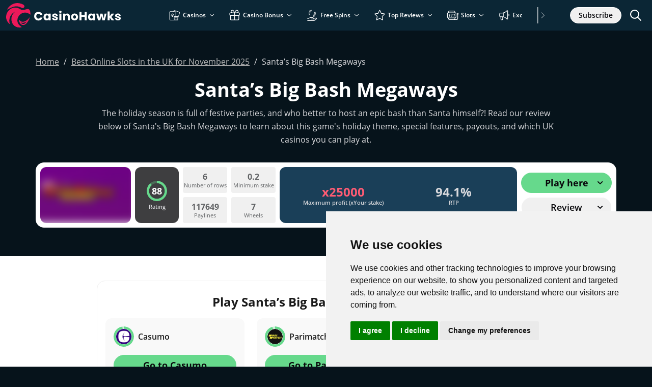

--- FILE ---
content_type: text/css
request_url: https://www.casinohawks.com/wp-content/themes/sunrise2/dist/css/defer.purged.min.css?v=1762511273
body_size: 8481
content:
@keyframes progress-bar-stripes{0%{background-position-x:1rem}}.progress{--bs-progress-height: 1rem;--bs-progress-font-size:0.75rem;--bs-progress-bg: #e9ecef;--bs-progress-border-radius: 0.375rem;--bs-progress-box-shadow: inset 0 1px 2px rgba(0, 0, 0, 0.075);--bs-progress-bar-color: #fff;--bs-progress-bar-bg: #0d6efd;--bs-progress-bar-transition: width 0.6s ease;display:flex;height:var(--bs-progress-height);overflow:hidden;font-size:var(--bs-progress-font-size);background-color:var(--bs-progress-bg);border-radius:var(--bs-progress-border-radius)}.progress-bar{display:flex;flex-direction:column;justify-content:center;overflow:hidden;color:var(--bs-progress-bar-color);text-align:center;white-space:nowrap;background-color:var(--bs-progress-bar-bg);transition:var(--bs-progress-bar-transition)}@media(prefers-reduced-motion: reduce){.progress-bar{transition:none}}:root{--blue-8: #4361EE}.alert{padding:.75rem 1.25rem;background-color:#fff;border:2px solid #4995c4;font-size:.75rem;width:auto;margin-bottom:-0.5rem;margin-left:auto;margin-right:auto;transition:all .2s ease-in-out;display:flex;align-items:center;opacity:0;max-width:480px}.alert.show{opacity:1;margin-bottom:.5rem}@media(max-width: 992px){.alert{padding:.5rem 1rem}}.alert h2{font-size:.875rem;margin-bottom:.25rem}.alert p{margin-bottom:0}.alert.alert-success{border-color:#66d98c}.alert.alert-danger{border-color:#ff7366}.alert.alert-danger .icon{margin:0;padding:0}.alert.alert-danger .icon.icon-type{margin-right:1rem;color:#ff7366}.alert.alert-danger .icon.icon-type svg{width:20px;height:20px}@media(max-width: 992px){.alert.alert-danger .icon.icon-type svg{width:16px;height:16px}}.alert.alert-danger .icon.icon-action{cursor:pointer;margin-left:1rem;text-align:right}.alert.alert-danger .icon.icon-action:hover{transform:scale(1.15)}.wp-block-group.is-style-neutral,.wp-block-group.is-style-success,.wp-block-group.is-style-danger,.wp-block-group.is-style-info,.wp-block-group.is-style-warning{padding:1rem;border-radius:1rem;margin-bottom:1.3rem}.wp-block-group.is-style-neutral h2,.wp-block-group.is-style-neutral h3,.wp-block-group.is-style-neutral h4,.wp-block-group.is-style-success h2,.wp-block-group.is-style-success h3,.wp-block-group.is-style-success h4,.wp-block-group.is-style-danger h2,.wp-block-group.is-style-danger h3,.wp-block-group.is-style-danger h4,.wp-block-group.is-style-info h2,.wp-block-group.is-style-info h3,.wp-block-group.is-style-info h4,.wp-block-group.is-style-warning h2,.wp-block-group.is-style-warning h3,.wp-block-group.is-style-warning h4{font-size:1rem !important;margin-bottom:.25rem !important}.wp-block-group.is-style-neutral p,.wp-block-group.is-style-success p,.wp-block-group.is-style-danger p,.wp-block-group.is-style-info p,.wp-block-group.is-style-warning p{font-size:1rem;margin-bottom:.25rem}.wp-block-group.is-style-neutral img,.wp-block-group.is-style-success img,.wp-block-group.is-style-danger img,.wp-block-group.is-style-info img,.wp-block-group.is-style-warning img{max-width:unset}.wp-block-group.is-style-success .wp-block-group,.wp-block-group.is-style-danger .wp-block-group,.wp-block-group.is-style-info .wp-block-group,.wp-block-group.is-style-warning .wp-block-group{position:relative;padding-left:36px}.wp-block-group.is-style-success .wp-block-group::before,.wp-block-group.is-style-danger .wp-block-group::before,.wp-block-group.is-style-info .wp-block-group::before,.wp-block-group.is-style-warning .wp-block-group::before{content:"";position:absolute;left:0;top:2px;width:24px;height:24px;background-size:24px 24px;background-repeat:no-repeat}.wp-block-group.is-style-neutral{border:1px solid #626466;background-color:#f9f9f9}.wp-block-group.is-style-success{border:1px solid #3cb064;background-color:#edfff3}.wp-block-group.is-style-success .wp-block-group::before{background-image:url("data:image/svg+xml,<svg viewBox='0 0 16 16' fill='%233cb064' xmlns='http://www.w3.org/2000/svg'><path d='M2.5 8a5.5 5.5 0 0 1 8.25-4.764.5.5 0 0 0 .5-.866A6.5 6.5 0 1 0 14.5 8a.5.5 0 0 0-1 0 5.5 5.5 0 1 1-11 0'/><path d='M15.354 3.354a.5.5 0 0 0-.708-.708L8 9.293 5.354 6.646a.5.5 0 1 0-.708.708l3 3a.5.5 0 0 0 .708 0z'/></svg>")}.wp-block-group.is-style-danger{border:1px solid #bd291f;background-color:#ffedeb}.wp-block-group.is-style-danger .wp-block-group::before{background-image:url("data:image/svg+xml,<svg viewBox='0 0 16 16' fill='%23bd291f' xmlns='http://www.w3.org/2000/svg'><path d='M4.54.146A.5.5 0 0 1 4.893 0h6.214a.5.5 0 0 1 .353.146l4.394 4.394a.5.5 0 0 1 .146.353v6.214a.5.5 0 0 1-.146.353l-4.394 4.394a.5.5 0 0 1-.353.146H4.893a.5.5 0 0 1-.353-.146L.146 11.46A.5.5 0 0 1 0 11.107V4.893a.5.5 0 0 1 .146-.353zM5.1 1 1 5.1v5.8L5.1 15h5.8l4.1-4.1V5.1L10.9 1z'/><path d='M7.002 11a1 1 0 1 1 2 0 1 1 0 0 1-2 0M7.1 4.995a.905.905 0 1 1 1.8 0l-.35 3.507a.552.552 0 0 1-1.1 0z'/></svg>")}.wp-block-group.is-style-info{border:1px solid #4995c4;background-color:#f8f9ff}.wp-block-group.is-style-info .wp-block-group::before{background-image:url("data:image/svg+xml,<svg viewBox='0 0 16 16' fill='%234995c4' xmlns='http://www.w3.org/2000/svg'><path d='M8 15A7 7 0 1 1 8 1a7 7 0 0 1 0 14m0 1A8 8 0 1 0 8 0a8 8 0 0 0 0 16'/><path d='m8.93 6.588-2.29.287-.082.38.45.083c.294.07.352.176.288.469l-.738 3.468c-.194.897.105 1.319.808 1.319.545 0 1.178-.252 1.465-.598l.088-.416c-.2.176-.492.246-.686.246-.275 0-.375-.193-.304-.533zM9 4.5a1 1 0 1 1-2 0 1 1 0 0 1 2 0'/></svg>")}.wp-block-group.is-style-warning{border:1px solid #ffaa1b;background-color:#fffcf2}.wp-block-group.is-style-warning .wp-block-group::before{background-image:url("data:image/svg+xml,<svg viewBox='0 0 16 16' fill='%23ffaa1b' xmlns='http://www.w3.org/2000/svg'><path d='M7.938 2.016A.13.13 0 0 1 8.002 2a.13.13 0 0 1 .063.016.15.15 0 0 1 .054.057l6.857 11.667c.036.06.035.124.002.183a.2.2 0 0 1-.054.06.1.1 0 0 1-.066.017H1.146a.1.1 0 0 1-.066-.017.2.2 0 0 1-.054-.06.18.18 0 0 1 .002-.183L7.884 2.073a.15.15 0 0 1 .054-.057m1.044-.45a1.13 1.13 0 0 0-1.96 0L.165 13.233c-.457.778.091 1.767.98 1.767h13.713c.889 0 1.438-.99.98-1.767z'/><path d='M7.002 12a1 1 0 1 1 2 0 1 1 0 0 1-2 0M7.1 5.995a.905.905 0 1 1 1.8 0l-.35 3.507a.552.552 0 0 1-1.1 0z'/></svg>")}.wp-block-group.has-background{padding:2.6rem 1.3rem;margin-bottom:1.3rem}.wp-block-group .wp-block-group__inner-container>:first-child{margin-top:0}.wp-block-group .wp-block-group__inner-container>:last-child{margin-bottom:0}.wp-block-table,.table-responsive{border-bottom:3px solid #dadadd;background-color:#fff;padding:.5rem}.bg-white .wp-block-table{border-bottom:none;padding:0}.wp-block-table table,.table{color:var(--wp--preset--color--sunrise-dark-1);background-color:#fff;overflow:hidden;font-size:1.1rem}.wp-block-table table tr:nth-child(odd),.table tr:nth-child(odd){background-color:var(--wp--preset--color--sunrise-light-1)}.wp-block-table table th,.wp-block-table table td,.table th,.table td{padding:.8rem 1.2rem;border:none}.wp-block-table table th,.table th{color:#fff;background-color:var(--wp--preset--color--sunrise-primary-1)}.wp-block-table{padding:0}.wp-block-embed figcaption,.wp-block-image figcaption{margin-bottom:0;color:#626466;font-size:.8rem;margin-top:.25rem}.wp-block-media-text{margin-bottom:1.2rem}.wp-block-media-text__media{margin-bottom:1.2rem}.wp-block-media-text .wp-block-media-text__content{padding:0 0 0 1.2rem}.list-unstyled{list-style:none;padding:0}.card-border{pointer-events:none;border-radius:1rem !important;z-index:100;position:absolute;top:0;left:0;right:0;bottom:0;border:1px solid rgba(255,255,255,.1)}.wp-embed-aspect-16-9 .wp-block-embed__wrapper{position:relative;padding-bottom:56.25%;height:0;overflow:hidden}.wp-embed-aspect-16-9 .wp-block-embed__wrapper iframe{position:absolute;top:0;left:0;width:100%;height:100%}.mw-380{max-width:380px}.badge.bg-neutral-2{color:var(--wp--preset--color--neutral-12) !important}.rounded.bg-white.bb,.bg-white .wp-block-table,.wp-block-table,.table-responsive{border:1px solid #f0f0f0}.btn-light.bb,article .newsletter-signup{background-color:#f0f0f0 !important;box-shadow:none}.bs{-webkit-box-shadow:0 6px 12px -3px rgba(0,0,0,.1);-moz-box-shadow:0 6px 12px -3px rgba(0,0,0,.1);box-shadow:0 6px 12px -3px rgba(0,0,0,.1)}.overlay{position:absolute;top:0;bottom:0;left:0;right:0;z-index:0}.overlay .bg{background-color:var(--wp--preset--color--neutral-12);position:absolute;opacity:.75;top:0;bottom:0;left:0;right:0;z-index:0}.glc-loading{pointer-events:auto;display:flex;justify-content:center;align-items:center;position:absolute;top:0;left:0;width:100%;height:100%;padding:0;margin:0;z-index:1025;background-color:var(--glc-spinner-background-color, rgba(var(--wp--custom--sunrise-dark-1-rgb), 0.8))}.glc-loading::after{content:"";display:block;height:var(--glc-spinner-size, 30px);width:var(--glc-spinner-size, 30px);border-radius:50%;border:calc(var(--glc-spinner-size, 30px)/5) solid var(--glc-spinner-color, white);border-bottom-color:rgba(0,0,0,0);animation:rotation 1s linear infinite}@keyframes rotation{0%{transform:rotate(0deg)}100%{transform:rotate(360deg)}}.progress{height:8px}.blurred-image{filter:blur(8px);-webkit-filter:blur(8px);transform:scale(1.15)}.blurred-image.ac{transform:scale(1.15) translate(-50%, -50%)}.circle img.blurred-image{filter:blur(4px);-webkit-filter:blur(4px);transform:scale(1.15) translate(-50%, -50%)}.back-to-top{border-radius:999px;border:1px solid rgba(0,0,0,0);padding:.5rem 1rem;line-height:1;bottom:30px;right:30px;font-size:1rem;padding:15px;background-color:var(--wp--preset--color--sunrise-primary-1);border-color:var(--wp--custom--button-secondary-border-color, #fff);opacity:0;transition:opacity .3s ease-in-out,transform .3s ease-in-out;z-index:1026;transform:translateY(20px);color:#fff;display:inline-flex}.back-to-top.show{opacity:1;transform:translateY(0)}@media(hover: hover){.back-to-top.show:hover{color:#0a0a0d;background-color:#fff;border-color:#0a0a0d}}.back-to-top.hover-effect{color:#0a0a0d;background-color:#fff;border-color:#0a0a0d}.toplist-card .btn-checkbox{font-size:14px}.toplist-card.border-compare{box-shadow:0 0 0 3px #facf7d !important}.toplist-card.border-compare .btn-checkbox{color:#bf9648 !important;border-color:#bf9648 !important}.toplist-card.border-compare .btn-checkbox input[type=checkbox]{border-color:#bf9648 !important}.toplist-card.border-compare .btn-checkbox input[type=checkbox]:checked{background-image:url("data:image/svg+xml,%3Csvg xmlns='http://www.w3.org/2000/svg' width='14' height='11' viewBox='0 0 14 11' fill='none'%3E%3Cpath d='M12.4483 0.752295C12.5321 0.672415 12.6321 0.608957 12.7424 0.565635C12.8527 0.522314 12.9712 0.5 13.0908 0.5C13.2105 0.5 13.329 0.522314 13.4393 0.565635C13.5496 0.608957 13.6496 0.672415 13.7333 0.752295C14.0843 1.08382 14.0892 1.61953 13.7456 1.95679L6.48859 9.9753C6.4062 10.0599 6.30621 10.1278 6.19475 10.175C6.08329 10.2222 5.96269 10.2477 5.84034 10.2499C5.71799 10.252 5.59646 10.2308 5.48318 10.1875C5.3699 10.1443 5.26725 10.0799 5.18152 9.99824L0.7657 5.81577C0.595397 5.65343 0.5 5.43514 0.5 5.20778C0.5 4.98043 0.595397 4.76214 0.7657 4.5998C0.849458 4.51992 0.949425 4.45646 1.05975 4.41314C1.17007 4.36982 1.28853 4.34751 1.40819 4.34751C1.52785 4.34751 1.64631 4.36982 1.75663 4.41314C1.86696 4.45646 1.96692 4.51992 2.05068 4.5998L5.79639 8.1479L12.4238 0.777532C12.4314 0.768667 12.4396 0.760239 12.4483 0.752295Z' fill='%23bf9648'/%3E%3C/svg%3E%0A")}@media(hover: hover){.toplist-card.border-compare .btn-checkbox.btn-outline-light:hover,.toplist-card.border-compare .btn-checkbox.btn-outline-light:focus{color:#0a0a0d !important}}.toplist-card.border-compare .btn-checkbox.btn-outline-light:visited{color:#0a0a0d !important}.toplist-card.card-dark.border-compare .btn-checkbox{color:#facf7d !important;border-color:#facf7d !important}.toplist-card.card-dark.border-compare .btn-checkbox input[type=checkbox]{border-color:#facf7d !important}.toplist-card.card-dark.border-compare .btn-checkbox input[type=checkbox]:checked{background-image:url("data:image/svg+xml,%3Csvg xmlns='http://www.w3.org/2000/svg' width='14' height='11' viewBox='0 0 14 11' fill='none'%3E%3Cpath d='M12.4483 0.752295C12.5321 0.672415 12.6321 0.608957 12.7424 0.565635C12.8527 0.522314 12.9712 0.5 13.0908 0.5C13.2105 0.5 13.329 0.522314 13.4393 0.565635C13.5496 0.608957 13.6496 0.672415 13.7333 0.752295C14.0843 1.08382 14.0892 1.61953 13.7456 1.95679L6.48859 9.9753C6.4062 10.0599 6.30621 10.1278 6.19475 10.175C6.08329 10.2222 5.96269 10.2477 5.84034 10.2499C5.71799 10.252 5.59646 10.2308 5.48318 10.1875C5.3699 10.1443 5.26725 10.0799 5.18152 9.99824L0.7657 5.81577C0.595397 5.65343 0.5 5.43514 0.5 5.20778C0.5 4.98043 0.595397 4.76214 0.7657 4.5998C0.849458 4.51992 0.949425 4.45646 1.05975 4.41314C1.17007 4.36982 1.28853 4.34751 1.40819 4.34751C1.52785 4.34751 1.64631 4.36982 1.75663 4.41314C1.86696 4.45646 1.96692 4.51992 2.05068 4.5998L5.79639 8.1479L12.4238 0.777532C12.4314 0.768667 12.4396 0.760239 12.4483 0.752295Z' fill='%23facf7d'/%3E%3C/svg%3E%0A")}@media(max-width: 992px){.cct-toplist-card-desktop{display:none}}@media(min-width: 992px){.cct-toplist-card-mobile{display:none}}@media(max-width: 992px){.cct-mobile-circle span{z-index:4}}.btn.confirmation{background-color:#ff7366;color:#0a0a0d;border-color:#ff7366}#cctToolbarToggle,#cctModalMinimize{line-height:1;color:#f9f9f9;width:18px;height:18px;min-width:18px;min-height:18px;border:none !important}#cctToolbarToggle:hover,#cctModalMinimize:hover{color:#fff !important}#cctToolbarToggle svg,#cctModalMinimize svg{display:inline-block}#cctToolbarWrapper{position:fixed;width:100%;right:0;bottom:.25rem;z-index:1029;z-index:1027}#cctToolbarWrapper.closed{bottom:-100vh}@media(min-width: 992px){#cctToolbarWrapper{bottom:0}}#cctToolbarWrapper.transition{transition:all .2s ease-out}#cctToolbarWrapper.minimised .container{padding:0 .25rem !important}#cctToolbarWrapper.minimised .cct-img-placeholders-container{display:none !important}#cctToolbarWrapper.minimised .cct-buttons{display:none !important}#cctToolbarWrapper.minimised #cctToolbarToggle{transform:rotate(180deg)}#cctToolbarWrapper.minimised #cctToolbar{grid-template-areas:"cct-navbar cct-navbar";row-gap:unset;column-gap:unset;width:304px;height:unset;cursor:pointer}@media(min-width: 992px){#cctToolbarWrapper.minimised #cctToolbar{margin-right:unset}}#cctToolbarWrapper.expanded #cctToolbar{height:unset;grid-template-areas:"cct-navbar" "cct-thumbs" "cct-index" "cct-buttons"}@media(min-width: 992px){#cctToolbarWrapper.expanded #cctToolbar{grid-template-areas:"cct-navbar cct-navbar" "cct-index cct-index" "cct-thumbs cct-buttons"}}#cctToolbarWrapper.expanded #cctToolbar #cctCasinoIndex{display:block;max-height:50vh;overflow:hidden}@media(max-width: 374px){#cctToolbarWrapper.expanded #cctToolbar #cctCasinoIndex{max-height:40vh}}@media(hover: hover){#cctToolbarWrapper.expanded #cctToolbar .cct-img-placeholder.empty:hover{border-color:#f9f9f9;background-image:url("data:image/svg+xml,%3Csvg xmlns='http://www.w3.org/2000/svg' width='16' height='16' viewBox='0 0 34 34' %3E%3Cpath d='m17,33V1m16,16H1' style='fill:none; stroke:%23f2f4f5; stroke-linecap:round; stroke-linejoin:round; stroke-width:4px;'/%3E%3C/svg%3E%0A");cursor:initial}}@media(min-width: 992px)and (hover: hover){#cctToolbarWrapper.expanded #cctToolbar .cct-img-placeholder.empty:hover{border-color:#f9f9f9;background-image:url("data:image/svg+xml,%3Csvg xmlns='http://www.w3.org/2000/svg' width='24' height='24' viewBox='0 0 34 34' %3E%3Cpath d='m17,33V1m16,16H1' style='fill:none; stroke:%23f2f4f5; stroke-linecap:round; stroke-linejoin:round; stroke-width:3px;'/%3E%3C/svg%3E%0A");cursor:initial}}#cctToolbarWrapper #cctToolbar{display:grid;grid-template-areas:"cct-navbar" "cct-thumbs" "cct-buttons";row-gap:16px;column-gap:48px;color:#f9f9f9;font-size:.9rem;font-weight:600;width:100%;margin-left:auto;box-shadow:0 -2px 20px 0 rgba(10,10,13,.25);background-color:var(--wp--preset--color--sunrise-dark-1);border-radius:1rem;border:2px solid #facf7d}@media screen and (orientation: portrait){#cctToolbarWrapper #cctToolbar{margin-right:auto}}@media(min-width: 992px){#cctToolbarWrapper #cctToolbar{max-width:unset;height:144px;margin-right:unset;border-bottom-left-radius:0 !important;border-bottom-right-radius:0 !important;border-bottom:none;grid-template-columns:1fr 260px;grid-template-areas:"cct-navbar cct-navbar" "cct-thumbs cct-buttons"}}#cctToolbarWrapper #cctToolbar.confirmation{border-color:#ff7366}#cctToolbarWrapper #cctToolbar .cct-img-placeholders-container{grid-area:cct-thumbs}#cctToolbarWrapper #cctToolbar .cct-navbar{grid-area:cct-navbar}#cctToolbarWrapper #cctToolbar .cct-buttons{grid-area:cct-buttons}#cctToolbarWrapper #cctToolbar.transition{transition:all .2s ease-out}#cctToolbarWrapper .cct-counter-text{line-height:1}.cct-img-placeholders-container{display:grid;grid-template-columns:repeat(4, 1fr);column-gap:16px;font-size:.7rem;font-weight:400}.cct-img-placeholders-container .cct-img-placeholder{border:none;position:relative;background-position:center;background-repeat:no-repeat;aspect-ratio:1/1;border-radius:50%;max-height:42px}.cct-img-placeholders-container .cct-img-placeholder.empty{cursor:pointer;border:2px dashed #f9f9f9}@media(hover: hover){.cct-img-placeholders-container .cct-img-placeholder.empty:hover{border-color:#facf7d;background-image:url("data:image/svg+xml,%3Csvg xmlns='http://www.w3.org/2000/svg' width='16' height='16' viewBox='0 0 34 34' %3E%3Cpath d='m17,33V1m16,16H1' style='fill:none; stroke:%23facf7d; stroke-linecap:round; stroke-linejoin:round; stroke-width:4px;'/%3E%3C/svg%3E%0A");cursor:pointer}}@media(max-width: 992px){.cct-img-placeholders-container .cct-img-placeholder.empty{border-color:#facf7d}}@media(min-width: 992px){.cct-img-placeholders-container .cct-img-placeholder{border-radius:.35rem;height:76px;max-height:76px;aspect-ratio:unset;background-image:url("data:image/svg+xml,%3Csvg xmlns='http://www.w3.org/2000/svg' width='24' height='24' viewBox='0 0 34 34' %3E%3Cpath d='m17,33V1m16,16H1' style='fill:none; stroke:%23f2f4f5; stroke-linecap:round; stroke-linejoin:round; stroke-width:3px;'/%3E%3C/svg%3E%0A")}}@media(min-width: 992px)and (hover: hover){.cct-img-placeholders-container .cct-img-placeholder.empty:hover{border-color:#facf7d;background-image:url("data:image/svg+xml,%3Csvg xmlns='http://www.w3.org/2000/svg' width='24' height='24' viewBox='0 0 34 34' %3E%3Cpath d='m17,33V1m16,16H1' style='fill:none; stroke:%23facf7d; stroke-linecap:round; stroke-linejoin:round; stroke-width:3px;'/%3E%3C/svg%3E%0A");cursor:pointer}}.cct-img-placeholders-container .cct-img-placeholder img{object-fit:contain;width:100%;height:100%;max-height:72px;overflow:hidden;border-radius:50%}@media(min-width: 992px){.cct-img-placeholders-container .cct-img-placeholder img{border-radius:.35rem;object-fit:cover;max-height:100%}}.cct-img-placeholders-container .cct-icon-x{position:absolute;top:-5px;right:-5px;width:18px;height:18px;cursor:pointer}.cct-img-placeholders-container .cct-icon-x:hover{cursor:pointer}#cctModalBg{position:fixed;top:0;left:0;z-index:1026;width:100vw;height:100vh;background-color:rgba(0,0,0,.4);backdrop-filter:blur(5px);-webkit-backdrop-filter:blur(5px)}#cctModalWrapper,#cctAlertWrapper{display:none;top:0;left:0;width:100vw;height:100vh;position:relative}#cctModalWrapper ::-webkit-scrollbar,#cctAlertWrapper ::-webkit-scrollbar{width:8px;background:rgba(var(--wp--custom--sunrise-light-1-rgb), 0.2);border-radius:4px}#cctModalWrapper ::-webkit-scrollbar-thumb,#cctAlertWrapper ::-webkit-scrollbar-thumb{background:#facf7d !important;border-radius:4px}#cctModalWrapper .cctModal,#cctModalWrapper .cctAlert,#cctAlertWrapper .cctModal,#cctAlertWrapper .cctAlert{position:fixed;z-index:1030;left:50%;bottom:20px;transform:translate(-50%, 0);color:#f9f9f9;font-size:.9rem;font-weight:600;background-color:#000;border-radius:1rem !important;border:2px solid #facf7d;width:95%;max-width:1040px;padding:20px;display:grid;grid-template-rows:auto 1fr auto;overflow:hidden}@media(min-width: 992px){#cctModalWrapper .cctModal,#cctModalWrapper .cctAlert,#cctAlertWrapper .cctModal,#cctAlertWrapper .cctAlert{max-height:85%}}@media(max-width: 992px){#cctModalWrapper .cctModal,#cctModalWrapper .cctAlert,#cctAlertWrapper .cctModal,#cctAlertWrapper .cctAlert{bottom:10px}}#cctModalWrapper .cctModalBottom,#cctAlertWrapper .cctModalBottom{margin-top:30px;text-align:right}@media(max-width: 992px){#cctModalWrapper .cctModalBottom,#cctAlertWrapper .cctModalBottom{margin-top:15px}}#cctModalWrapper .cct-img-placeholders-container,#cctAlertWrapper .cct-img-placeholders-container{margin:30px 12px 0 0}@media(min-width: 992px){#cctModalWrapper .cct-img-placeholders-container,#cctAlertWrapper .cct-img-placeholders-container{margin:30px 15px 0 150px}#cctModalWrapper .cct-img-placeholders-container .cct-img-placeholder,#cctAlertWrapper .cct-img-placeholders-container .cct-img-placeholder{height:auto;max-height:unset;min-height:103px}}#cctAlertWrapper{display:initial}#cctAlertWrapper .cctAlert{position:fixed;z-index:1030;left:50%;top:20vh;max-height:300px;border:2px solid #ff5c74;display:block}#cctAlertWrapper .cctAlert .cctAlertTextContainer{margin:20px 0 50px 0}#cctAlertWrapper .cctAlert .cctAlertTextContainer p{color:#ff5c74;text-align:center;font-size:23px;font-style:normal;font-weight:600;line-height:normal;margin:0}#cctAlertWrapper .cctAlert .cct-img-placeholders-container{margin:50px 85px}@media(max-width: 992px){#cctAlertWrapper .cctAlert .cct-img-placeholders-container{margin:50px 0}}#cctAlertWrapper .cctAlert #cctAlertButtonContainer{width:400px}@media(max-width: 992px){#cctAlertWrapper .cctAlert #cctAlertButtonContainer{width:100%}}@media(max-width: 992px){#cctAlertWrapper .cctAlert{top:unset;bottom:20px}}#cctCasinoIndexLPContainer .cct-img-placeholders-container{margin:30px 0 0 0}@media(min-width: 992px){#cctCasinoIndexLPContainer .cct-img-placeholders-container{margin:30px 0 0 150px}#cctCasinoIndexLPContainer .cct-img-placeholders-container .cct-img-placeholder{height:auto;max-height:unset;min-height:115px}}#cctCasinoIndexLPContainer .cct-fc-no-casinos{margin:30px auto 0 auto !important;width:200px !important}#cctCasinoIndexLPContainer .cct-fc-title,#cctCasinoIndexLPContainer .cct-fc-subtitle{text-align:center;margin:20px 0 20px 0}#cctCasinoIndexLPContainer .cct-fc-title{font-size:22px}#cctCasinoIndexLPContainer .cct-fc-subtitle{font-size:20px}#cctCasinoIndexLPContainer .meta-detail-item-container{margin-right:0}.cctAjaxRequest{display:flex;flex-direction:column;min-height:40vh}@media(max-width: 992px){.cctAjaxRequest.cct-with-scroll{height:calc(100vh - 433px)}}.cctAjaxRequest.cct-with-scroll .cctModalDataContainer{overflow-y:auto}@media(min-width: 992px){.cctAjaxRequest.cct-with-scroll .cctModalDataContainer{max-height:37vh}}.cctModalDataContainer{position:relative;z-index:2}.cctModalDataContainer .heading{text-align:left;font-weight:300}.cctModalDataContainer .icon-check{color:#66d98c}.cctModalDataContainer .icon-x{color:#a3a4a6}.cctModalDataContainer .offer a{display:block}.cctModalContainerTandC{box-shadow:-15px 15px 15px rgba(0,0,0,.8);z-index:3}.cctModalDataContainer .meta-detail-item-container,.cctModalContainerTandC .meta-detail-item-container{display:grid;grid-template-columns:134px 1fr 1fr 1fr 1fr;column-gap:16px;margin-right:12px;padding-right:16px;border-bottom:1px solid rgba(var(--wp--custom--sunrise-light-1-rgb), 0.4);padding:28px 0;text-align:center;align-items:center}@media(max-width: 992px){.cctModalDataContainer .meta-detail-item-container,.cctModalContainerTandC .meta-detail-item-container{padding:10px 0}}.cctModalDataContainer .meta-detail-item-container:last-child,.cctModalContainerTandC .meta-detail-item-container:last-child{border-bottom:none}@media(max-width: 992px){.cctModalDataContainer .meta-detail-item-container,.cctModalContainerTandC .meta-detail-item-container{grid-template-columns:unset;grid-template:"meta-detail-item-0 meta-detail-item-0 meta-detail-item-0 meta-detail-item-0" "meta-detail-item-1 meta-detail-item-2 meta-detail-item-3 meta-detail-item-4";grid-auto-columns:minmax(0, 1fr)}}#cctCasinoIndex{display:none;grid-area:cct-index;background-color:#fff;border-radius:.35rem}#cctCasinoIndex ::-webkit-scrollbar{width:8px;background:#f0f0f0;border-radius:4px}#cctCasinoIndex ::-webkit-scrollbar-thumb{background:#facf7d !important;border-radius:4px}#cctCasinoIndex .cct-index-card{cursor:pointer}#cctCasinoIndex .cct-index-card img{width:50px;height:50px}@media(min-width: 992px){#cctCasinoIndex .cct-index-card img{width:162px;height:85px}}#cctCasinoIndex .cct-index-card .toplist-card{box-shadow:none}#cctCasinoIndex .cct-index-card.border-compare{position:relative}#cctCasinoIndex .cct-index-card.border-compare .toplist-card{box-shadow:0 0 0 4px #caf0d7,0 0 0 6px #3cb064}@media(max-width: 992px){#cctCasinoIndex .cct-index-card.border-compare .toplist-card{border-radius:50px !important}}@media(min-width: 992px){#cctCasinoIndex .cct-index-card.border-compare::after{content:"";position:absolute;top:-12px;left:-2px;width:20px;height:20px;border-radius:50px;background-color:#3cb064;background-image:url("[data-uri]");background-size:10px;background-repeat:no-repeat;background-position:center;z-index:6}}#cctCasinoIndex .cct-casino-index-tools{border-bottom:1px solid #dadadd;position:relative}#cctCasinoIndex .cct-casino-index-tools .form-control{border-color:#484848}@media(max-width: 992px){#cctCasinoIndex .cct-casino-index-tools{height:55px}}#cctCasinoIndex .cct-casino-index-tools .cct-casino-index-tools-filters-container{z-index:99}@media(min-width: 992px){#cctCasinoIndex .cct-casino-index-tools .cct-casino-index-tools-filters-container{position:absolute}}#cctCasinoIndex .cct-casino-index-tools .cct-casino-index-tools-filters-container #cctCasinoIndexFilter{overflow:hidden;display:flex;flex-direction:column;border-radius:.35rem;border:1px solid #484848 !important}@media(max-width: 992px){#cctCasinoIndex .cct-casino-index-tools .cct-casino-index-tools-filters-container #cctCasinoIndexFilter{position:absolute;left:50px;width:calc(100% - 50px);z-index:6}}#cctCasinoIndex .cct-casino-index-tools .cct-casino-index-tools-filters-container #cctCasinoIndexFilter.collapse:not(.show),#cctCasinoIndex .cct-casino-index-tools .cct-casino-index-tools-filters-container #cctCasinoIndexFilter.collapsing{height:38px}#cctCasinoIndex .cct-casino-index-tools .cct-casino-index-tools-filters-container #cctCasinoIndexFilter.collapse:not(.show) .icon-chevron,#cctCasinoIndex .cct-casino-index-tools .cct-casino-index-tools-filters-container #cctCasinoIndexFilter.collapsing .icon-chevron{transform:rotate(0deg)}#cctCasinoIndex .cct-casino-index-tools .cct-casino-index-tools-filters-container #cctCasinoIndexFilter .btn{font-size:1rem;font-weight:400;text-align:left;color:#484848 !important;background-color:#fff !important;border:none;border-radius:0}#cctCasinoIndex .cct-casino-index-tools .cct-casino-index-tools-filters-container #cctCasinoIndexFilter .btn:not(.btn-primary):hover{background-color:#f0f0f0 !important}#cctCasinoIndex .cct-casino-index-tools .cct-casino-index-tools-filters-container #cctCasinoIndexFilter .btn *{pointer-events:none}#cctCasinoIndex .cct-casino-index-tools .cct-casino-index-tools-filters-container #cctCasinoIndexFilter .btn .icon-chevron{display:none;transform:rotate(180deg)}#cctCasinoIndex .cct-casino-index-tools .cct-casino-index-tools-filters-container #cctCasinoIndexFilter .btn:first-of-type{font-weight:700}#cctCasinoIndex .cct-casino-index-tools .cct-casino-index-tools-filters-container #cctCasinoIndexFilter .btn:first-of-type .icon-chevron{display:block}#cctCasinoIndex .cct-casino-index-tools .cct-casino-index-tools-filters-container #cctCasinoIndexFilter .icon-popular{width:20px;height:20px}#cctCasinoIndex .cct-casino-index-tools .cct-casino-index-tools-search-container #cctCasinoIndexSearch{border-left:none}#cctCasinoIndex .cct-casino-index-tools .cct-casino-index-tools-search-container .icon-search.input-group-text{background-color:rgba(0,0,0,0);border-color:#484848;border-right:2px solid #a3a4a6;color:#484848}@media(max-width: 992px){#cctCasinoIndex #cct-tools-contanier-left,#cctCasinoIndex #cct-tools-contanier-right{display:grid;grid-gap:10px}}@media(max-width: 992px){#cctCasinoIndex #cct-tools-contanier-left{height:40px;grid-template-columns:40px auto}}@media(max-width: 992px){#cctCasinoIndex #cct-tools-contanier-right{grid-template-columns:auto 40px;width:100%}}@media(max-width: 992px){#cctCasinoIndex #cct-tools-search-button,#cctCasinoIndex #cct-tools-filter-button{display:flex;color:#5e5e58;background:#f3f3f3;border-radius:5px;align-items:center;justify-content:center}}#cctCasinoIndex #cctFilterHeader{font-weight:700;font-size:.875rem;text-transform:uppercase;color:#b6b7ba;margin:35px 0}@media(max-width: 992px){#cctCasinoIndex #cctFilterHeader{margin:20px 0}}#cctCasinoIndex #cctCasinoIndexList{overflow-y:auto;overflow-x:hidden;margin-right:-16px;padding-right:8px;max-height:calc(60vh - 200px);padding-left:14px;margin-left:-14px}#cctCasinoIndex #cctCasinoIndexList #cctSearchResult{padding:35px 0 19px 0;border-bottom:1px solid #dadadd}@media(max-width: 992px){.cct_go_link{padding:5px;font-size:11px}}@media(max-width: 992px){.cct-title-placeholder{min-height:35px}}.cctNothingFound{font-weight:600;font-size:14px;line-height:24px;text-align:center;color:#ff7366;margin-bottom:16px}#cctCasinoIndexLPContainer{color:#f2f4f5;font-size:.9rem;font-weight:600;background-color:var(--wp--preset--color--sunrise-dark-1);border-radius:1rem !important;border:2px solid #facf7d;padding:20px 20px 40px 20px}@media(max-width: 992px){#cctCasinoIndexLPContainer{padding:20px}}#cctCasinoIndexLPContainer .cctModalContainerTandC{box-shadow:none}@media(max-width: 992px){.cct-rating-circle{fill:#1a3f58 !important}}.cct-toplist-card-title{display:none}@media(max-width: 992px){.cct-toplist-card-title{display:block;color:#48484b;padding:13px 0 0 13px}}dialog{background-color:#fff;border:none;border-radius:1rem;padding:0;overflow:hidden}dialog.modal-dark{color:#fff;background-color:#2c2e33}dialog.modal-dark h2,dialog.modal-dark h3,dialog.modal-dark h4,dialog.modal-dark h5,dialog.modal-dark h6{color:#fff}dialog.modal-dark .modal-container .modal-head{border-color:#484848}dialog.modal-dark .modal-container .modal-head .modal-description{color:#a3a4a6}dialog.modal-dark .modal-close-icon{color:#b6b7ba}dialog.modal-dark::backdrop{background-color:rgba(0,0,0,.9);backdrop-filter:blur(5px);-webkit-backdrop-filter:blur(5px)}dialog .modal-container{padding:1.5rem;overflow:auto;max-height:calc(100vh - 2em - 6px)}@media(min-width: 576px){dialog .modal-container{padding:2rem}}dialog .modal-container .modal-head{text-align:center;border-bottom:1px solid #dadadd;margin-bottom:1.5rem;padding-bottom:1.5rem}dialog .modal-container .modal-head .modal-subtitle{font-size:.6875rem;font-weight:400;margin:0;text-transform:uppercase}dialog .modal-container .modal-head .modal-title{font-size:1.5rem;margin:0}dialog .modal-container .modal-head .modal-description{font-size:.875rem;font-weight:400;margin:.5rem 0 0 0;color:#626466}dialog .modal-container .modal-body{color:#0a0a0d}dialog::backdrop{background-color:rgba(0,0,0,.4);backdrop-filter:blur(5px);-webkit-backdrop-filter:blur(5px)}dialog .modal-close-icon{position:absolute;top:1rem;right:1rem;width:18px;height:18px;line-height:0;cursor:pointer;color:#3e3e40}dialog .modal-close-icon:hover{cursor:pointer}dialog#modal-secret-bonus{overflow:visible}dialog#modal-secret-bonus #secret-bonus-offer::after{content:"";position:absolute;bottom:-0.5rem;left:calc(50% - .5rem);height:1rem;width:1rem;background:inherit;transform:rotate(45deg)}.faq-section{background-color:#fff;color:var(--wp--preset--color--neutral-11) !important}.faq-section h2{color:var(--wp--preset--color--neutral-12) !important}.footer a{text-decoration:none}.footer .collapse>div{color:#1f7aab}.footer .collapse ul{list-style:none;margin:0;padding:0}.footer h1,.footer h2,.footer h3,.footer h4,.footer h5,.footer h6{color:inherit}.footer h2{font-size:1.2rem;font-weight:500}.footer .menu a{color:#dadadd}.footer .menu ul,.footer ul.menu{margin:0;list-style:none;padding:0}.footer ul.menu li a{display:block;padding:.3rem 0}.footer ul.menu li a:hover{text-decoration:underline}.footer .about p{font-size:1.1rem;line-height:1.6rem;font-weight:200}.footer .disclaimer{color:#dadadd}.footer .support-links img{height:40px}.footer .newsletter-signup{border-top:1px solid #b6b7ba;border-bottom:1px solid #b6b7ba}.footer .newsletter-signup a{color:#fac069}.footer a.age-restricted-domain{color:#dadadd}.footer a.age-restricted-domain:hover{text-decoration:underline}.footer .sm-links{filter:invert(1) brightness(0.8)}#sisters ul li{border-bottom:1px solid #f0f0f0}#sisters ul li:last-of-type{border-bottom:none}.list-card{text-overflow:ellipsis}.list-card h2{font-size:1.5rem;font-weight:700;line-height:normal;margin-bottom:0;margin-top:0 !important}.list-card h3{font-size:1rem}.list-card .meta{line-height:normal}.list-card .meta .value{font-size:1rem;font-weight:600}.list-card .meta .title{font-size:.7rem}.list-card .thumb{max-width:110px}.list-card .excerpt{white-space:nowrap}.dark .list-card{color:#fff;background-color:rgba(255,255,255,.2) !important;box-shadow:0 3px 0 rgba(25,25,29,.25) !important;border:none !important}.dark .list-card h2{color:#fff}.dark .list-card .btn{color:#b6b7ba !important;background:rgba(25,25,29,.5) !important;border-color:rgba(25,25,29,.3) !important;border-bottom:3px solid rgba(25,25,29,.3) !important}.dark .list-card .btn:hover{background:#19191d !important}.dark .list-card .btn h3{color:#fff !important}article .newsletter-signup{border:1px solid #b6b7ba;padding:1rem;border-radius:1rem}article .newsletter-signup input[type=checkbox]{border:1px solid var(--wp--preset--color--neutral-12)}article .newsletter-signup input[type=checkbox]:checked:after,article .newsletter-signup input[type=checkbox]:checked::after{color:var(--wp--preset--color--neutral-12)}.newsletter-signup p.first-check{margin-top:20px}.newsletter-signup input[type=email],.newsletter-signup input[type=phone]{transition:0s;border:1px solid #b9b9b9;box-sizing:border-box;outline:none;height:44px;position:relative;font-size:14px;color:#0a0a0d;padding-right:38px}.newsletter-signup input[type=email]:disabled{color:#0a0a0d;background-color:#fff}.newsletter-signup input[type=email]:focus{box-shadow:0 0 0 3px #4995c4}.newsletter-signup.error input[type=email]{box-shadow:inset 0 0 0 2px #ff7961}.newsletter-signup.success input[type=email]{box-shadow:inset 0 0 0 2px #66d98c}.newsletter-signup input[type=checkbox]{width:13px;height:13px;background:rgba(0,0,0,0);cursor:pointer;border:1px solid #fff;border-radius:2px;appearance:none;-webkit-appearance:none;position:relative;margin-right:7px}.newsletter-signup input[type=checkbox]:checked:after,.newsletter-signup input[type=checkbox]:checked::after{color:#fff;position:absolute;content:"✓";top:50%;left:50%;transform:translate(-50%, -50%);-ms-transform:translate(-50%, -50%)}.newsletter-signup input[type=email],.newsletter-signup input[type=phone],.newsletter-signup button{height:44px}.newsletter-signup button{border-radius:50px}.newsletter-signup .input-container{-ms-flex:1 1 auto !important;flex:1 1 auto !important;position:relative}.newsletter-signup .input-container:after{position:absolute;display:none;top:50%;transform:translate(-50%, -50%);-ms-transform:translate(-50%, -50%);right:.3rem}.newsletter-signup.error .input-container:after{display:block;content:url("../svg/exclamation-triangle.svg")}.newsletter-signup.success .input-container:after{display:block;content:url("../svg/check.svg")}.newsletter-signup .newsletter-status{font-size:.75rem;padding:4px 7px;border-radius:1px;margin-left:.75rem;position:absolute;top:calc(100% - 2px)}.newsletter-signup .newsletter-status:after,.newsletter-signup .newsletter-status:before{display:none;content:"";position:absolute;width:0}.newsletter-signup.error .newsletter-status{color:#bd291f;background-color:#ffedeb;border:1px solid #ff7366}.newsletter-signup.error .newsletter-status:before{border-bottom:6px solid #ff7961}.newsletter-signup.error .newsletter-status:after{border-bottom:5px solid #ffedeb}.newsletter-signup.error .newsletter-status span{text-decoration:underline;cursor:pointer;font-weight:bold}.newsletter-signup.success .newsletter-status{color:#236e3d;background-color:#edfff3;border:1px solid #66d98c}.newsletter-signup.success .newsletter-status:before{border-bottom:6px solid #66d98c}.newsletter-signup.success .newsletter-status:after{border-bottom:5px solid #edfff3}.newsletter-signup button.drop{display:flex;align-items:center;gap:6px;width:100px}.newsletter-with-phone ::-webkit-scrollbar{width:8px;border-radius:4px;background:#ececec}.newsletter-with-phone ::-webkit-scrollbar-thumb{border-radius:4px;background:#d2d2d2 !important}.newsletter-with-phone ul{max-height:154px;overflow-y:auto}.newsletter-with-phone ul li{cursor:pointer}.newsletter-with-phone img{height:15px}.newsletter-with-phone #phone_areas>div{border:1px solid #b9b9b9}.newsletter-with-phone.error .newsletter-status:before,.newsletter-with-phone.error .newsletter-status:after{border-bottom:none !important}.newsletter-with-phone.error input[type=email]{box-shadow:none !important}.newsletter-with-phone.error input[type=phone]{box-shadow:none !important}#modal-newsletter-subscription #modalNewsletterSubscriptionWrapper .newsletter-signup input[type=checkbox]{border-color:#000}#modal-newsletter-subscription #modalNewsletterSubscriptionWrapper .newsletter-signup input[type=checkbox]:checked::after{color:#000}#modal-newsletter-subscription #modalNewsletterSubscriptionWrapper .newsletter-signup .svg-wrapper{width:45px;margin-left:auto;margin-right:auto}#modal-newsletter-subscription #modalNewsletterSubscriptionWrapper .newsletter-signup .svg-wrapper svg{height:auto;width:100%}@media(min-width: 576px){#modal-newsletter-subscription #modalNewsletterSubscriptionWrapper .newsletter-signup .svg-wrapper{width:55px}}@media(min-width: 576px){#modal-newsletter-subscription{max-width:550px}}button#selected_phone_prefix{border:0 !important}#sticky{position:fixed;display:none;width:100%;top:60px;z-index:1029}#sticky.show{display:block}#sticky a.disabled{pointer-events:none}#sticky .toc .btn{position:relative;height:100%}#sticky .toc .btn:before,#sticky .toc .btn::before{background-color:#626466;display:block;width:30px;height:30px;margin:auto;content:"";-webkit-mask-size:cover;mask-size:cover}#sticky .toc .btn span{width:100%;display:block}@media(max-width: 991px){#sticky .toc .btn{padding:0}#sticky .toc .btn:before,#sticky .toc .btn::before{width:15px;height:15px}#sticky .toc .btn span{display:none}}#sticky .toc .top:before,#sticky .toc .top::before{-webkit-mask:url("https://img.gamelounge.com/svg/toc/top.svg");mask:url("https://img.gamelounge.com/svg/toc/top.svg")}#sticky .toc .mid:before,#sticky .toc .mid::before{-webkit-mask:url("https://img.gamelounge.com/svg/toc/middle.svg");mask:url("https://img.gamelounge.com/svg/toc/middle.svg")}#sticky .toc .bot:before,#sticky .toc .bot::before{-webkit-mask:url("https://img.gamelounge.com/svg/toc/bottom.svg");mask:url("https://img.gamelounge.com/svg/toc/bottom.svg")}#sticky .rounded,#sticky .btn.bb:not(.btn-primary){border-radius:.7rem !important}@media(max-width: 991px){#sticky .rounded,#sticky .btn.bb:not(.btn-primary){border-radius:.35rem !important}}#sticky .txt-sticky-large{font-size:1.69rem !important}@media(max-width: 991px){#sticky .txt-sticky-large{font-size:1.3rem !important}}@media(max-width: 769px){#sticky .txt-sticky-large{font-size:.9rem !important}}#sticky .txt-sticky-small{font-size:.8rem !important}@media(max-width: 769px){#sticky .txt-sticky-small{font-size:.6rem !important}}@media(max-width: 769px){#sticky .wagering{background:#dadadd;-ms-flex:1 1 auto !important;flex:1 1 auto !important}}#sticky .fs-l{font-size:1.25rem;white-space:nowrap}@media(max-width: 1200px){#sticky .fs-l{font-size:1.2rem !important}}@media(max-width: 575.98px){#sticky .fs-l{font-size:.7rem !important}}@media(max-width: 991px){#sticky .fs-l{font-size:.9rem !important}}@media(max-width: 991px){#sticky .fs-m{font-size:.7rem !important;line-height:.8rem}}@media(max-width: 575.98px){#sticky .fs-xs{font-size:.6rem !important}}.sticky-btn,.sticky-menu{width:100%;max-width:250px}.sticky-menu{position:absolute;top:100%;overflow:hidden;z-index:100}.sticky-menu a{opacity:.7}.sticky-menu a:hover,.sticky-menu a.active{opacity:1}#toc_dropdown_btn_sticky:focus{outline:none}#toc_dropdown_btn_sticky span{white-space:nowrap;overflow:hidden;text-overflow:ellipsis}#toc_dropdown_menu_static,#toc_dropdown_menu{border:none}#toc_dropdown_menu_static ::-webkit-scrollbar,#toc_dropdown_menu ::-webkit-scrollbar{width:8px;background:#484848;border-radius:4px}#toc_dropdown_menu_static ::-webkit-scrollbar-thumb,#toc_dropdown_menu ::-webkit-scrollbar-thumb{background:#a3a4a6 !important;border-radius:4px}#toc_dropdown_menu_static>div,#toc_dropdown_menu>div{max-height:min(100vh - 210px,375px);overflow-y:auto;margin-right:.35rem}@media(max-width: 991px){#toc_dropdown_menu{top:35px}}.glb-videos-item-with-description:before,.glb-videos-item-with-description::before{content:"";position:absolute;background:linear-gradient(180deg, transparent, rgba(0, 0, 0, 0.431) 31.3%, rgba(0, 0, 0, 0.8) 58.12%);width:100%;height:100%;top:0;left:0;border-radius:.7rem !important}.glb-videos-item{position:relative;cursor:pointer;grid-column:span 4;display:none;opacity:1;transition:opacity .15s}.glb-videos-item:hover{opacity:.8}@media(min-width: 576px){.glb-videos-item{grid-column:span 2;display:block}}@media(min-width: 992px){.glb-videos-item{grid-column:span 1}}.glb-videos-item:first-child,.glb-videos-item:nth-child(2){grid-column:span 4;display:block}@media(min-width: 768px){.glb-videos-item:first-child,.glb-videos-item:nth-child(2){grid-column:span 2}}.glb-videos-item:nth-child(3),.glb-videos-item:nth-child(4){display:block}.glb-videos-item img{aspect-ratio:16/9;height:100%;width:100%;object-fit:cover}.glb-videos-item .video-play-icon{z-index:1026;transform:translate(-50%, -60%)}.glb-videos-item .video-title{z-index:1025;padding:15px;font-size:.875rem;max-height:100%}iframe{display:block}#video-modal-bg{position:fixed;top:0;left:0;z-index:1030;width:100vw;height:100vh;background:rgba(0,0,0,.7)}.video-modal-container{position:fixed;z-index:1040;left:50%;top:50%;transform:translate(-50%, -50%);font-size:.9rem;font-weight:600;border-radius:1rem !important;width:95vw;max-width:1040px;aspect-ratio:16/9}#video-modal-frame{width:100%;height:100%}#video-modal-close{position:absolute;right:-50px;top:-50px;font-size:20px;cursor:pointer}@media(max-width: 992px){#video-modal-close{right:0;top:-50px}}


--- FILE ---
content_type: image/svg+xml
request_url: https://img.casinohawks.com/svg/dist/logos/casinohawks.com.svg
body_size: 1695
content:
<?xml version="1.0" encoding="UTF-8"?><svg id="b" xmlns="http://www.w3.org/2000/svg" viewBox="0 0 225 50"><g id="c"><path d="M63.37,22.04c.77,0,1.46.18,2.07.54.61.36,1.08.89,1.41,1.59h4.45c-.47-1.8-1.41-3.22-2.82-4.26-1.4-1.04-3.09-1.56-5.06-1.56-1.61,0-3.05.36-4.32,1.08-1.27.72-2.26,1.72-2.97,3.01h0c-.71,1.28-1.07,2.75-1.07,4.39s.36,3.1,1.07,4.38,1.7,2.28,2.97,2.99c1.27.72,2.71,1.08,4.32,1.08,1.97,0,3.66-.52,5.06-1.55,1.4-1.03,2.34-2.45,2.82-4.25h-4.45c-.33.69-.8,1.22-1.41,1.59-.61.36-1.3.54-2.07.54-1.25,0-2.26-.43-3.03-1.3s-1.16-2.03-1.16-3.48.39-2.61,1.16-3.48,1.78-1.3,3.03-1.3Z" style="fill:#fff;"/><path d="M83.35,23.6c-.38-.61-.92-1.11-1.62-1.49-.7-.38-1.52-.57-2.45-.57-1.09,0-2.07.28-2.96.83-.88.55-1.58,1.34-2.09,2.37h0c-.51,1.03-.77,2.22-.77,3.57s.26,2.55.77,3.59c.51,1.03,1.21,1.83,2.09,2.39.88.56,1.86.84,2.93.84.93,0,1.75-.19,2.45-.57.7-.38,1.25-.88,1.64-1.49v1.87h4.05v-13.2h-4.05v1.87ZM82.51,30.72c-.56.58-1.24.88-2.05.88s-1.49-.3-2.05-.89c-.56-.59-.84-1.39-.84-2.4s.28-1.8.84-2.38c.56-.58,1.24-.86,2.05-.86s1.49.29,2.05.88c.56.58.84,1.38.84,2.39s-.28,1.81-.84,2.39Z" style="fill:#fff;"/><path d="M99.18,27.73c-.62-.25-1.41-.49-2.39-.75-.85-.19-1.48-.38-1.88-.57-.4-.19-.6-.47-.6-.85,0-.32.13-.56.38-.75.25-.18.61-.27,1.09-.27.55,0,1,.13,1.34.4.34.27.54.63.6,1.09h3.74c-.14-1.36-.69-2.45-1.64-3.27-.95-.82-2.26-1.23-3.92-1.23-1.12,0-2.09.18-2.9.54-.81.36-1.43.86-1.85,1.48-.42.62-.63,1.31-.63,2.07,0,.9.23,1.61.69,2.14.46.53,1,.92,1.63,1.16.63.25,1.42.48,2.37.7.88.22,1.52.42,1.92.6.39.18.59.46.59.84,0,.32-.14.57-.41.77-.28.2-.67.3-1.17.3-.55,0-1.02-.14-1.4-.43-.38-.28-.59-.65-.64-1.11h-4c.06.85.36,1.62.88,2.31.52.69,1.23,1.23,2.13,1.62h0c.9.4,1.92.59,3.08.59,1.07,0,2.01-.17,2.83-.52.81-.35,1.44-.82,1.87-1.43.43-.61.65-1.3.65-2.07-.02-.92-.26-1.64-.72-2.19-.46-.54-1.01-.94-1.62-1.18Z" style="fill:#fff;"/><rect x="104.48" y="21.73" width="4.05" height="13.2" style="fill:#fff;"/><path d="M106.51,15.98c-.71,0-1.29.21-1.74.63-.45.42-.67.96-.67,1.57s.23,1.13.67,1.55c.45.42,1.04.63,1.74.63s1.27-.21,1.72-.63c.45-.42.67-.92.67-1.55s-.23-1.16-.67-1.57c-.45-.42-1.01-.63-1.72-.63Z" style="fill:#fff;"/><path d="M123.68,23.09c-.92-1-2.16-1.5-3.7-1.5-.87,0-1.65.17-2.34.51-.69.34-1.25.8-1.66,1.38v-1.75h-4.05v13.2h4.05v-7.17c0-.88.23-1.57.69-2.06.46-.49,1.07-.73,1.85-.73s1.39.25,1.85.73c.46.49.69,1.18.69,2.06v7.17h4.02v-7.71c0-1.75-.46-3.13-1.38-4.13h0Z" style="fill:#fff;"/><path d="M137.91,22.36c-1.04-.55-2.21-.83-3.5-.83s-2.46.28-3.5.83c-1.04.55-1.86,1.35-2.46,2.38-.6,1.03-.9,2.21-.9,3.59s.3,2.57.89,3.6c.59,1.03,1.4,1.81,2.44,2.37h0c1.03.55,2.2.83,3.49.83s2.46-.28,3.51-.83c1.05-.55,1.88-1.35,2.48-2.38.61-1.03.91-2.23.91-3.59s-.3-2.55-.9-3.59c-.6-1.03-1.42-1.83-2.46-2.38ZM136.34,30.76c-.54.57-1.2.85-1.97.85s-1.42-.28-1.93-.85c-.51-.57-.77-1.37-.77-2.44s.26-1.89.78-2.45c.52-.56,1.19-.84,1.96-.84s1.42.28,1.95.85c.53.57.79,1.38.79,2.44s-.27,1.87-.82,2.44Z" style="fill:#fff;"/><polygon points="154.24 24.82 147.95 24.82 147.95 18.32 143.9 18.32 143.9 34.93 147.95 34.93 147.95 28.09 154.24 28.09 154.24 34.93 158.29 34.93 158.29 18.32 154.24 18.32 154.24 24.82" style="fill:#fff;"/><path d="M170.76,23.6c-.38-.61-.92-1.11-1.62-1.49-.7-.38-1.52-.57-2.45-.57-1.09,0-2.07.28-2.96.83-.88.55-1.58,1.34-2.09,2.37h0c-.51,1.03-.77,2.22-.77,3.57s.26,2.55.77,3.59c.51,1.03,1.21,1.83,2.09,2.39.88.56,1.86.84,2.93.84.93,0,1.75-.19,2.45-.57s1.25-.88,1.64-1.49v1.87h4.05v-13.2h-4.05v1.87ZM169.92,30.72c-.56.58-1.24.88-2.05.88s-1.49-.3-2.05-.89c-.56-.59-.84-1.39-.84-2.4s.28-1.8.84-2.38c.56-.58,1.24-.86,2.05-.86s1.49.29,2.05.88c.56.58.84,1.38.84,2.39s-.28,1.81-.84,2.39Z" style="fill:#fff;"/><polygon points="193.36 21.73 191.51 31.12 189.27 21.73 184.98 21.73 182.76 31.17 180.89 21.73 176.84 21.73 180.44 34.93 184.89 34.93 187.04 26.36 189.12 34.93 193.6 34.93 197.17 21.73 197.17 21.73 193.36 21.73" style="fill:#fff;"/><polygon points="212.22 21.73 207.23 21.73 203.23 27.1 203.23 17.42 199.18 17.42 199.18 34.93 203.23 34.93 203.23 29.39 207.25 34.93 207.25 34.93 212.27 34.93 206.73 28.35 212.22 21.73" style="fill:#fff;"/><path d="M224.28,28.91c-.46-.54-1.01-.94-1.62-1.18-.62-.25-1.41-.49-2.39-.75-.85-.19-1.48-.38-1.88-.57-.4-.19-.6-.47-.6-.85,0-.32.13-.56.38-.75.25-.18.61-.27,1.09-.27.55,0,1,.13,1.34.4.34.27.54.63.6,1.09h3.74c-.14-1.36-.69-2.45-1.64-3.27-.95-.82-2.26-1.23-3.92-1.23-1.12,0-2.09.18-2.9.54s-1.43.86-1.85,1.48c-.42.62-.63,1.31-.63,2.07,0,.9.23,1.61.69,2.14.46.53,1,.92,1.63,1.16.63.25,1.42.48,2.37.7.88.22,1.52.42,1.92.6.39.18.59.46.59.84,0,.32-.14.57-.41.77s-.67.3-1.17.3c-.55,0-1.02-.14-1.4-.43-.38-.28-.59-.65-.64-1.11h-4c.06.85.36,1.62.88,2.31.52.69,1.23,1.23,2.13,1.62h0c.9.4,1.92.59,3.08.59,1.07,0,2.01-.17,2.83-.52.81-.35,1.44-.82,1.87-1.43.43-.61.65-1.3.65-2.07-.02-.92-.26-1.64-.72-2.19Z" style="fill:#fff;"/></g><path d="M7.98,41.21h0s-.01-.01-.01-.01c0,0,0,0,.01.01Z" style="fill:#fff;"/><path d="M35.86,8.12c-.44,1.86-2.3,3.2-4.17,2.67-1.03-.28-1.99-.8-2.96-1.25-2.84-1.4-5.98-2.29-9.17-2.1-4.06.19-7.94,1.64-11.55,3.43-1.73.86-3.34,1.9-5.03,2.84-.14.08-.33.08-.47,0-.22-.12-.3-.41-.17-.64C7.25,3.73,18.78-1.38,28.89,2.09c2.75,1.05,7.71,2.19,6.97,6.03ZM46.3,29.93c-.35.94-.74,1.87-1.16,2.78-2.61,5.98-8.87,15.36-16.08,9.73-2.12-1.72-3.3-4.39-3.66-7.05,0-.41-.2-.89.03-1.26.3-.35.74-.08.91.25,5.39,7.53,15.38,1.04,19.26-4.84.28-.37.86-.05.7.38ZM40.1,37.23c-3.53,2.27-7.7,3.61-11.43,1.8,2.39,3.76,7.13,4.22,9.82.34.55-.68,1.09-1.39,1.61-2.15ZM27.96,13.08C8.72.93-10.42,26.95,6.57,41.91c.22.15.55.08.68-.16-3.19-9.24,1.77-20.73,11.33-24.04-14.34,8.75-8.95,32.35,8.66,31.24.8-.07,2.29-.13,2.94-.56.62-.44-.45-.89-.76-1.09-18.05-11.62.79-37.1,17.58-23.96.35.35.87.4.93-.18-.96-19.96-11.65-3.92-19.96-10.09Z" style="fill:#ec195a;"/></svg>